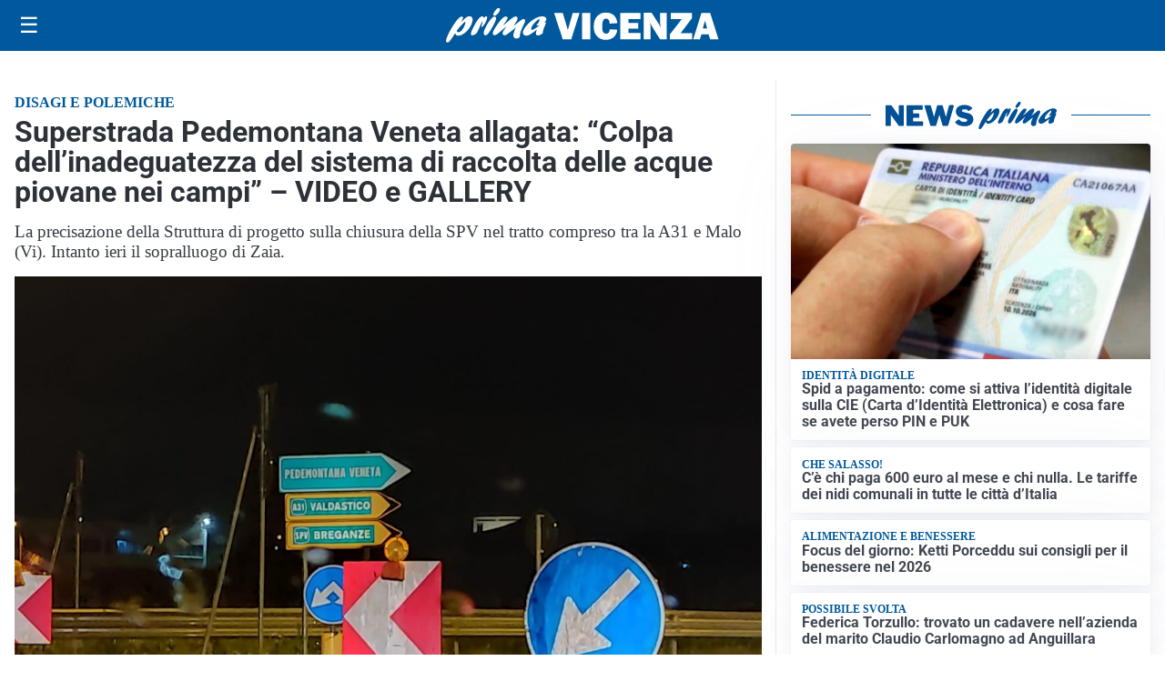

--- FILE ---
content_type: image/svg+xml
request_url: https://primavicenza.it/media/2025/09/logo.svg
body_size: 1653
content:
<?xml version="1.0" encoding="utf-8"?>
<!-- Generator: Adobe Illustrator 24.0.1, SVG Export Plug-In . SVG Version: 6.00 Build 0)  -->
<svg version="1.1" id="Livello_1" xmlns="http://www.w3.org/2000/svg" xmlns:xlink="http://www.w3.org/1999/xlink" x="0px" y="0px"
	 viewBox="0 0 244 31.1" style="enable-background:new 0 0 244 31.1;" xml:space="preserve">
<style type="text/css">
	.st0{display:none;fill:#004289;}
	.st1{fill:#FFFFFF;}
</style>
<g>
	<rect x="0" y="-0.3" class="st0" width="268.2" height="32.9"/>
	<g>
		<path class="st1" d="M14.5,11.8c2.6-2.9,4.3-4.5,6.5-4.5c2.7,0,3.5,2.5,2.1,6.5c-2,5.7-7.9,11.1-12.1,11.1c-1.7,0-2.4-0.7-2.7-2.4
			c-3.1,4.8-4.9,7.6-6,8.3c-0.4,0.3-0.6,0.4-1,0.4c-1.3,0-1.6-1.4-0.8-3.8C2.4,21.8,10.3,7.6,14,7.6c1,0,1.4,0.6,1.1,1.7
			c-0.2,0.5-1.3,2.9-1.5,3.5L14.5,11.8z M11,21.8c1.9,0,4.5-2.9,5.7-6.4c0.6-1.7,0.8-3.2,0.5-3.2c-0.5,0-5,4.6-7.6,8.2
			C9.7,21.3,10.1,21.8,11,21.8z"/>
		<path class="st1" d="M26.3,13.8c2.1-3.4,4-6.4,6.3-6.4c0.8,0,1.1,0.5,1,1.5c0.2-0.2,0.3-0.3,0.6-0.5c0.9-0.8,1.3-1,1.8-1
			c0.9,0,1.1,1.1,0.4,3c-1.1,3.2-3.5,6.7-4.5,6.7c-0.4,0-0.4-0.7,0.2-2.2c0.5-1.5,0.7-2.9,0.5-2.9c-0.2,0-1.2,1.7-2.3,4.5
			c-0.3,0.9-0.7,1.7-1.1,2.6L29,19.4c-1.3,2.9-1.4,3.1-2.6,4c-1.1,0.8-2.1,1.2-2.9,1.2c-1.4,0-1.6-1-0.8-3.3c0.7-1.9,2.1-4.9,3.4-7
			L26.3,13.8z"/>
		<path class="st1" d="M34.2,20.2c1.4-4,5-9.8,7.5-11.9c0.5-0.5,1.1-0.7,1.7-0.7c1.3,0,1.7,1.3,1,3.4c-1.1,3.1-3.4,7.4-6.3,11.5
			c-0.9,1.2-1.7,2.1-2.9,2.1C34.8,24.6,32.8,24.2,34.2,20.2z M42.5,4.8c0.5-1.3,1.9-3.3,3-4.2C46,0.1,46.4,0,47.1,0
			c1.2,0,1.4,0.6,1,1.9c-0.8,2.4-3.1,4.9-4.7,4.9C42.3,6.8,42,6.1,42.5,4.8z"/>
		<path class="st1" d="M55.5,23c-1.7,1.3-2.4,1.6-3.2,1.6c-1.4,0-2-1.2-1.5-2.8c0.4-1,0.9-2,2.5-4.1c0.4-0.6,0.5-0.7,0.8-1.1
			c-2,1.5-2.7,2.1-4.6,3.8c-3.4,3-5,4.1-6.1,4.1c-1.5,0-1.9-1.3-1.2-3.4c0.5-1.4,1.6-3.2,3.8-6.4c3.1-4.4,5.1-7.1,7.4-7.1
			c1.3,0,1.9,0.7,1.6,1.6c-0.3,0.9-0.9,2-2.4,4.1c-0.9,1.2-1,1.5-1.6,2.4c1-0.8,1.2-0.9,3-2.5c4-3.5,6.6-5.7,8.5-5.7
			c1.2,0,1.8,1.4,1.3,2.9c-0.2,0.6-0.9,1.8-2.3,3.9c-0.7,1-0.8,1.1-1.2,1.7c1-0.7,2.5-1.7,4.9-3.7c2.4-2,3.3-2.5,4.1-2.5
			c1.4,0,1.8,1.1,1.1,3c-0.4,1.1-2.4,4.9-3.5,8c-0.4,1.1-0.6,2-0.8,3.7c-0.1,0.8,0,0.9-0.2,1.5c-0.3,0.8-1.9,1.5-3.1,1.5
			c-0.9,0-1.7-0.4-2.2-1.3c-0.7-1.1-0.6-2.3,0.3-4.9c0.4-1.1,0.5-1.4,1.5-3.8L61.9,18L55.5,23z"/>
		<path class="st1" d="M71.9,24.9c-2.6,0-3.8-2-2.8-4.6c1.8-5.1,10.7-12.9,16.6-12.9c2.9,0,4.5,1.4,3.9,3.3
			c-0.3,0.8-0.7,1.4-1.5,2.2c1.2,0,1.3,0.1,1,1.2c-0.2,0.6-1.3,3.4-1.6,4c-0.9,2.5-1,3.6-1,4.6c-1.8,1.4-3.2,2-4.5,2
			c-2.7,0-1.3-3.8-0.8-5.4C76.8,23.1,73.7,24.9,71.9,24.9z M83.8,15.2c-0.6,0.2-1.8,0.5-2.4,0.5c-0.4,0-0.6-0.1-0.5-0.4
			c0.1-0.1,0.2-0.3,0.5-0.7c0.9-0.9,1.6-2,1.9-2.8c0.4-1,0.2-2,0-2c-0.7,0-5.9,4.5-6.9,7.6c-0.5,1.3-0.2,2.3,0.6,2.3
			c0.7,0,3.1-1.5,6.3-4L83.8,15.2z"/>
	</g>
</g>
<g>
	<path class="st1" d="M119.4,4.3l-7.5,24h-7.5l-7.8-24h7.8l3.8,13.1c0.3,0.8,0.5,1.5,0.7,2.3l4.4-15.4H119.4z"/>
	<path class="st1" d="M129,4.3v24h-7.4v-24H129z"/>
	<path class="st1" d="M146.4,19.1l6.7,0.4c-0.3,2.9-1.4,5.2-3.3,6.8s-4.1,2.4-6.9,2.4c-3.3,0-5.9-1.1-7.9-3.2c-2-2.2-3-5.1-3-8.9
		c0-3.8,1-6.8,2.9-9.1c1.9-2.3,4.6-3.5,8-3.5c3.2,0,5.6,0.9,7.3,2.6c1.7,1.8,2.7,4.1,2.9,7l-6.9,0.4c0-1.6-0.3-2.8-0.9-3.5
		c-0.6-0.7-1.3-1.1-2.2-1.1c-2.3,0-3.5,2.3-3.5,7c0,2.6,0.3,4.4,0.9,5.3c0.6,0.9,1.5,1.4,2.5,1.4C145.1,23.1,146.2,21.8,146.4,19.1z
		"/>
	<path class="st1" d="M173.9,22.6v5.7h-18.1v-24h18.1v5.5h-10.8v3.5h8.8v5.3h-8.8v3.9H173.9z"/>
	<path class="st1" d="M197.4,28.3h-6l-6.6-10.6c-0.8-1.4-1.7-3-2.6-5c0.4,1.6,0.6,2.9,0.6,3.9v11.6h-6v-24h7l5.6,8.8
		c1.1,1.7,2,3.3,2.5,4.6c-0.4-2.1-0.6-4.2-0.6-6.3V4.3h6V28.3z"/>
	<path class="st1" d="M220.1,22.6v5.7h-20v-4.6l10.7-13.9h-9.8V4.3h18.9v4.7l-10.3,13.7H220.1z"/>
	<path class="st1" d="M236.1,28.3l-1.4-4.7h-6.4l-1.4,4.7h-6l7.4-24h7.8l7.5,24H236.1z M229.5,18.3h3.9l-1.9-7L229.5,18.3z"/>
</g>
</svg>
